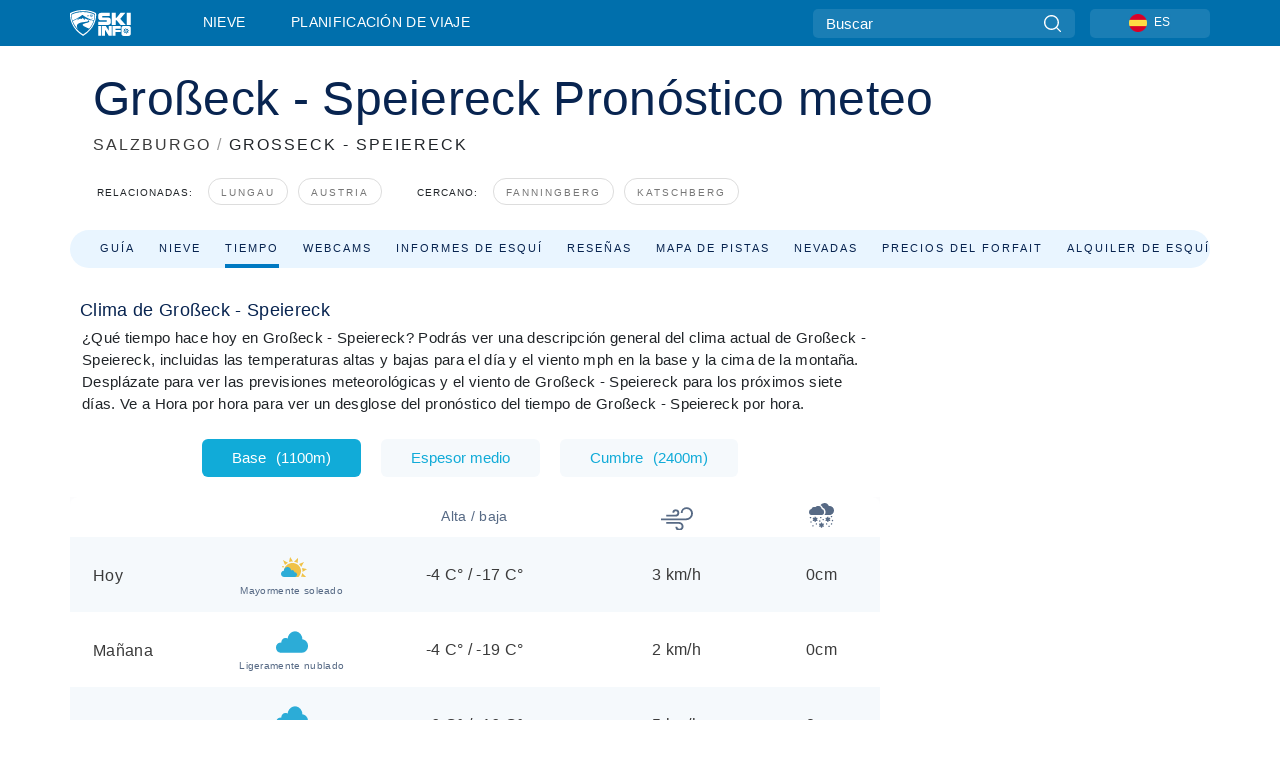

--- FILE ---
content_type: text/javascript
request_url: https://nextjs.onthesnow.com/_next/static/chunks/1983-2c8d9e2cc934eb61.js
body_size: 7686
content:
(self.webpackChunk_N_E=self.webpackChunk_N_E||[]).push([[1983],{71257:function(e,t,n){"use strict";n.d(t,{r:function(){return c}});var a,r,o=n(67294);function _extends(){return(_extends=Object.assign?Object.assign.bind():function(e){for(var t=1;t<arguments.length;t++){var n=arguments[t];for(var a in n)({}).hasOwnProperty.call(n,a)&&(e[a]=n[a])}return e}).apply(null,arguments)}var s=o.forwardRef(function(e,t){return o.createElement("svg",_extends({viewBox:"0 0 24 24",xmlns:"http://www.w3.org/2000/svg",ref:t},e),a||(a=o.createElement("path",{d:"M10.57 0C4.74 0 0 4.741 0 10.57c0 5.827 4.741 10.568 10.57 10.568 5.827 0 10.568-4.741 10.568-10.569C21.138 4.741 16.397 0 10.57 0zm0 19.187c-4.753 0-8.619-3.866-8.619-8.618 0-4.752 3.866-8.618 8.618-8.618 4.752 0 8.618 3.866 8.618 8.618 0 4.752-3.866 8.618-8.618 8.618z"})),r||(r=o.createElement("path",{d:"M23.714 22.334l-5.593-5.593a.975.975 0 10-1.38 1.38l5.593 5.593a.972.972 0 001.38 0 .975.975 0 000-1.38z"})))}),c=o.memo(s)},50445:function(e,t,n){"use strict";n.d(t,{P:function(){return o}});var a=n(58273);let r=a.T5,o={translations:()=>"".concat(r,"/api/v2/translations"),urlTranslations:()=>"".concat(r,"/api/v2/urls"),resortList:()=>"".concat(r,"/api/v2/resorts-all"),regionList:()=>"".concat(r,"/api/v2/regions"),newsCategoriesList:()=>"".concat(r,"/api/v2/news/categories"),resortLastFirstHandReport:e=>"".concat(r,"/api/v2/resort/").concat(e,"/last-report"),resortReports:(e,t,n)=>"".concat(r,"/api/v3/resort/").concat(e,"/reports?page=").concat(t,"&limit=").concat(n),resortReviewsPages:(e,t,n)=>"".concat(r,"/api/v2/resort/").concat(e,"/reviews/pages/").concat(t,"?orderBy=").concat(n),resortReviews:e=>"".concat(r,"/api/v2/resort/").concat(e,"/reviews"),resortDescriptionTabs:e=>"".concat(r,"/api/v2/resort/").concat(e,"/descriptions"),resortStrengths:e=>"".concat(r,"/api/v2/resort/").concat(e,"/strengths"),resortSnowReport:e=>"".concat(r,"/api/v3/resort/").concat(e,"/snowreport"),resortRelated:e=>"".concat(r,"/api/v3/resort/").concat(e,"/related"),resortSkiRentalsAlpin:e=>"".concat(r,"/api/v2/resort/").concat(e,"/skirentals/alpin"),resortShortInfo:e=>"".concat(r,"/api/v2/resort/").concat(e),resortShortWeatherInfo:e=>"".concat(r,"/api/v3/resort/").concat(e,"/shortreport"),resortFeaturedCam:e=>"".concat(r,"/api/v2/resort/").concat(e,"/featuredcam"),resortCameras:e=>"".concat(r,"/api/v2/resort/").concat(e,"/webcams"),resortWeatherItems:(e,t)=>"".concat(r,"/api/v3/resort/").concat(e,"/weather/").concat(t),resortSnowfallItems:(e,t)=>"".concat(r,"/api/v2/resort/").concat(e,"/snowfall/").concat(t),resortTrailMap:e=>"".concat(r,"/api/v2/resort/").concat(e,"/trailMap"),resortAccomodations:e=>"".concat(r,"/api/v2/resort/").concat(e,"/accomodations"),resortSubscribe:()=>"".concat(r,"/api/v2/subscribe"),resortRelatedNews:function(e){let t=arguments.length>1&&void 0!==arguments[1]&&arguments[1];return"".concat(r,"/api/v2/resort/").concat(e,"/articles").concat(t?"?summer=true":"")},resortDailyLiftTickets:e=>"".concat(r,"/api/v2/resort/").concat(e,"/lift-tickets"),resortSeasonLiftTickets:e=>"".concat(r,"/api/v2/resort/").concat(e,"/season-passes"),regionResortsByStatus:(e,t,n,a,o,s)=>{let c=o?"&orderBy=".concat(o):"",i=s?"&direction=".concat(s):"";return"projected-closing"===t?"".concat(r,"/api/v2/region/").concat(e,"/resorts/closing-dates/page/").concat(n,"?limit=").concat(a).concat(c).concat(i):"".concat(r,"/api/v2/region/").concat(e,"/resorts/").concat(t,"/page/").concat(n,"?limit=").concat(a).concat(c).concat(i)},regionRelated:e=>"".concat(r,"/api/v2/region/").concat(e,"/related"),regionAllResortsTopSnow:e=>{let t=(null==e?void 0:e.orderBy)?"?orderBy=".concat(e.orderBy):"",n=(null==e?void 0:e.direction)?"&direction=".concat(e.direction):"";return"".concat(r,"/api/v2/snow/resorts").concat(t).concat(n)},regionRelatedNews:e=>"".concat(r,"/api/v2/region/").concat(e,"/articles"),regionClosingOpenDates:e=>"".concat(r,"/api/v2/region/").concat(e,"/opening-closing-dates"),regionMeta:e=>"".concat(r,"/api/v2/region/").concat(e,"/meta"),resortMeta:e=>"".concat(r,"/api/v2/resort/").concat(e,"/meta"),regionFeaturedCam:e=>"".concat(r,"/api/v2/region/").concat(e,"/featuredcam"),regionCameras:e=>"".concat(r,"/api/v2/region/").concat(e,"/webcams"),regionCamerasByStatus:(e,t,n,a)=>"".concat(r,"/api/v2/region/").concat(e,"/webcams/").concat(t,"/page/").concat(n,"?limit=").concat(a),regionFeatured:e=>"".concat(r,"/api/v2/region/").concat(e,"/featured"),regionResortListGuide:e=>"".concat(r,"/api/v2/region/").concat(e,"/guide"),regionFAQ:e=>"".concat(r,"/api/v2/region/").concat(e,"/faq"),regionStats:e=>"".concat(r,"/api/v2/region/").concat(e,"/stats"),regionAccommodations:e=>"".concat(r,"/api/v2/region/").concat(e,"/accomodations"),regionLiftTicketsPricesByResort:function(e){let t=arguments.length>1&&void 0!==arguments[1]?arguments[1]:1,n=arguments.length>2&&void 0!==arguments[2]?arguments[2]:12,a=arguments.length>3?arguments[3]:void 0,o=arguments.length>4?arguments[4]:void 0,s=a?"&orderBy=".concat(a):"",c=o?"&direction=".concat(o):"";return"".concat(r,"/api/v2/region/").concat(e,"/lift-tickets/page/").concat(t,"?limit=").concat(n).concat(s).concat(c)},search:e=>"".concat(r,"/api/v2/search?q=").concat(e),searchPopular:()=>"".concat(r,"/api/v2/search/popular"),searchNews:e=>"".concat(a.T5,"/api/v2/search/news?q=").concat(e),backgroundImages:()=>"".concat(r,"/api/v2/backgroundImages"),snowWebcams:e=>"".concat(r,"/api/v2/snow/webcams?limit=").concat(e),resortTopRating:e=>"".concat(a.T5,"/api/v2/resort/topRated/").concat(e),regionResortTopRating:(e,t)=>"".concat(a.T5,"/api/v2/region/").concat(e,"/resort/topRated/").concat(t),mostReportedSnowfall:e=>"".concat(r,"/api/v2/region/").concat(e,"/resorts/1/page/0?limit=24&orderBy=last-snow&direction=DESC"),lastNews:()=>"".concat(r,"/api/v2/news/latestNews"),popularNews:()=>"".concat(r,"/api/v2/news/popularNews"),lastNewsWeather:()=>"".concat(r,"/api/v2/news/latestNews/weather"),newsFeatured:()=>"".concat(r,"/api/v2/news/featured"),newsFromCategory:(e,t)=>"".concat(r,"/api/v2/news/categories/").concat(e,"/").concat(t),resortFeatured:()=>"".concat(r,"/api/v2/resort/featured"),firstHandReports:e=>"".concat(r,"/api/v2/region/reports?page=").concat(e),resortTopRatingPages:(e,t,n)=>"".concat(r,"/api/v2/region/resort/topRated/").concat(e,"?page=").concat(t).concat(n?"&limit=".concat(n):""),regionsListGuide:()=>"".concat(r,"/api/v2/guide/regions"),nearbyResorts:(e,t,n,a)=>{let o=n?"&orderBy=".concat(n):"",s=a?"&direction=".concat(a):"";return"".concat(r,"/api/v2/resort/nearby/coords?lat=").concat(e,"&lon=").concat(t).concat(o).concat(s)},getMultipleResorts:e=>"".concat(r,"/api/v3/resort/snowreports?resortIds=").concat(e.join(",")),guideHomeFeatured:()=>"".concat(r,"/api/v2/featured/guideHome"),snowWeatherHomeFeatured:()=>"".concat(r,"/api/v2/featured/snowWeatherHome"),contactInformation:e=>"".concat(r,"/api/v2/resort/").concat(e,"/contactInformation"),pricing:()=>"".concat(r,"/api/v2/tripadvisor/pricing"),unsubscribe:()=>"".concat(r,"/api/v2/unsubscribe"),sendWidgetAgreement:()=>"".concat(r,"/api/v2/widget/terms-agreement"),getWidgetResorts:e=>"".concat(r,"/api/v2/widget/resorts?ids=").concat(e),getWidgetRegion:(e,t)=>"".concat(r,"/api/v2/widget/").concat(e,"/resorts?status=").concat(t||"all"),getResortPhotos:function(e){let t=arguments.length>1&&void 0!==arguments[1]&&arguments[1];return"".concat(r,"/api/v2/resort/").concat(e,"/photos").concat(t?"?summer=true":"")}}},29093:function(e,t,n){"use strict";let a;n.d(t,{be:function(){return axiosInstance}});var r=n(28662),o=n(9669),s=n.n(o),c=n(58273),i=n(21153);let l="application/json";if(c.DM&&!c.yL){let e=n(78428);s().defaults.httpsAgent=new e.Agent({keepAlive:!0})}let axiosInstance=e=>{if(a)return a;let t={"Content-Type":l,Accept:l,locale:c.R2};return(a=s().create({headers:t})).interceptors.response.use(e=>e,e=>{let t=e.config;if(t){if(e.response)return c.DM&&i.gd.debug("[network] ".concat(new Date().toISOString())),i.gd.error({tag:"network",message:"Request [".concat(t.url,"] failed"),data:e.response.data}),Promise.reject(e);"Network Error"===e.message&&"undefined"!=typeof navigator&&(void 0===navigator.onLine||navigator.onLine?e.response={statusText:"Please check your network connection",config:t,headers:{},status:800,data:{status:800,message:"Please check your network connection"}}:e.response={statusText:"Device seems to be offline, check your network connection",config:t,headers:{},status:800,data:{status:800,message:"Device seems to be offline, check your network connection"}}),c.DM&&i.gd.debug("[network] ".concat(new Date().toISOString())),i.gd.error({tag:"network",message:"Request [".concat(t.url,"] aborted"),data:t})}else c.DM&&i.gd.debug("[network] ".concat(new Date().toISOString())),i.gd.error({tag:"network",message:"Unclear network error",data:e});return Promise.reject(e)}),c.DM?(0,r.ZP)(s(),{retries:2,retryDelay:r.ZP.exponentialDelay,retryCondition:e=>(c.DM&&(i.gd.debug("[network] Retry Request ".concat(new Date().toISOString()),!e.response),i.gd.debug(e)),!e.response)}):(0,r.ZP)(s(),{retries:1}),a}},1295:function(e,t,n){"use strict";n.d(t,{$G:function(){return fetchMostReportedSnowfall},AZ:function(){return fetchNearbyResorts},FB:function(){return fetchResortTopRating},Gv:function(){return fetchGuideHomeFeatured},N:function(){return fetchLastNews},R6:function(){return fetchBackgroundImages},SH:function(){return fetchNewsSearch},Z0:function(){return fetchGuideHomeTopRatedResorts},ZB:function(){return fetchSnowWeatherHomeFeatured},aC:function(){return fetchSnowWebcams},dR:function(){return fetchPopularSearch},nK:function(){return fetchLastNewsWeather},pB:function(){return fetchRegionsListGuide},q9:function(){return fetchFeaturedResort},rj:function(){return fetchFirstHandReports}});var a=n(29093),r=n(50445);let fetchPopularSearch=async()=>(await (0,a.be)().get(r.P.searchPopular())).data,fetchBackgroundImages=async()=>{let e=Math.floor(Date.now()/864e5),t=e%10;return{image:t<9?"/home/landing-0".concat(t+1,".jpg"):"/home/landing-10.jpg"}},fetchSnowWebcams=async e=>(await (0,a.be)(String(e)).get(r.P.snowWebcams(e))).data.data,fetchResortTopRating=async e=>(await (0,a.be)(e).get(r.P.resortTopRating(e))).data.data,fetchLastNews=async()=>(await (0,a.be)().get(r.P.lastNews())).data,fetchFeaturedResort=async()=>(await (0,a.be)().get(r.P.resortFeatured())).data,fetchFirstHandReports=async function(){let e=arguments.length>0&&void 0!==arguments[0]?arguments[0]:1;return(await (0,a.be)().get(r.P.firstHandReports(e))).data},fetchMostReportedSnowfall=async e=>(await (0,a.be)(String(e)).get(r.P.mostReportedSnowfall(e))).data,fetchLastNewsWeather=async()=>(await (0,a.be)().get(r.P.lastNewsWeather())).data,fetchGuideHomeTopRatedResorts=async(e,t,n)=>(await (0,a.be)("".concat(e,":").concat(t)).get(r.P.resortTopRatingPages(e,t,n))).data,fetchRegionsListGuide=async()=>(await (0,a.be)().get(r.P.regionsListGuide())).data,fetchNearbyResorts=async(e,t,n,o)=>{if(void 0===e||void 0===t)return[];let s=(await (0,a.be)().get(r.P.nearbyResorts(e,t,n,o))).data,c=s.filter(e=>!!e.id).map(e=>e.id.toString());if(!c||0===c.length)return[];let i=(await (0,a.be)().get(r.P.getMultipleResorts(c))).data;return i.sort((e,t)=>c.indexOf(e.uuid)-c.indexOf(t.uuid))},fetchGuideHomeFeatured=async()=>(await (0,a.be)().get(r.P.guideHomeFeatured())).data,fetchSnowWeatherHomeFeatured=async()=>(await (0,a.be)().get(r.P.snowWeatherHomeFeatured())).data,fetchNewsSearch=async e=>(await (0,a.be)().get(r.P.searchNews(e))).data},35257:function(e,t,n){"use strict";var a,r,o,s;n.d(t,{B:function(){return r},p:function(){return a}}),(o=a||(a={})).overall="overall",o.allMtnTerrain="allMtnTerrain",o.familyFriendly="familyFriendly",o.terrainPark="terrainPark",o.beginner="beginner",o.apresSki="apresSki",o.smallSkiArea="smallSkiArea",o.intermediate="intermediate",o.expert="expert",(s=r||(r={})).resorts="resorts",s.regions="regions",s.other="other",s.news="news"},68213:function(e,t,n){"use strict";let a,r,o;n.d(t,{k:function(){return fuseSearch}});var s=n(35257),c=n(9669),i=n.n(c),l=n(74221),u=n(20473),d=n(58273),p=n(21153),h=n(64263);let g=!d.DM&&window.location.search&&window.location.search.startsWith("?t=")?+window.location.search.substr(3):void 0;p.gd.debug("[search] using threshold override: ".concat(null!=g?g:"NO. Using default 0.2"));let m={threshold:null!=g?g:.2,keys:["title","title_short","title_original","slug","alt"]},f={threshold:null!=g?g:.2,keys:["title","country","state","slug","alt"]},w={threshold:null!=g?g:.2,keys:["title"]},loadFile=async e=>(await i().get(e)).data,loadResorts=()=>loadFile("/index/resorts-".concat((0,u.Kd)(),".json")),loadResortAlts=()=>loadFile("/index/resorts-alt-".concat((0,u.Kd)(),".json")),loadResortMisses=()=>loadFile("/index/resorts-misspellings-".concat((0,u.Kd)(),".json")),loadRegions=()=>loadFile("/index/regions-".concat((0,u.Kd)(),".json")),loadOtherSearches=async e=>[{uuid:"homepage.nearbyResorts",title:e("homePage.nearbyResorts"),href:h.Z5.nearbyResorts()}],fuseSearch=async function(e){let t=arguments.length>1&&void 0!==arguments[1]?arguments[1]:10,n=arguments.length>2?arguments[2]:void 0;if(!a){let e=await loadResorts(),t=await loadResortAlts(),n=await loadResortMisses();[...t,...n].forEach(t=>{let n=e.find(e=>e.uuid==t.uuid);n&&Array.isArray(t.data)&&(n.alt=[...n.alt||[],...t.data])}),a=new l.Z(e,m)}if(!r){let{regions:e}=await loadRegions();r=new l.Z(e,f)}if(!o){let e=await loadOtherSearches(n);o=new l.Z(e,w)}let c=a.search(e).map(e=>({uuid:e.item.uuid,title:e.item.title,categoryUuid:s.B.resorts,resort:e.item})),i=r.search(e).map(e=>({uuid:e.item.uuid,title:e.item.title,categoryUuid:s.B.regions,region:e.item})),u=o.search(e).map(e=>({uuid:e.item.uuid,title:e.item.title,href:e.item.href,categoryUuid:s.B.other})),d={categories:[{title:"",uuid:s.B.other},{title:"",uuid:s.B.regions},{title:"",uuid:s.B.resorts}],results:{other:u.slice(0,t),resorts:c.slice(0,t),regions:i.slice(0,t)},pagination:{count:c.length+i.length,limit:c.length+i.length,page:0}};return d}},33758:function(e,t,n){"use strict";n.d(t,{$:function(){return Spinner}});var a=n(85893);n(67294);var r=n(56604),o=n(51194),s=n.n(o);let Spinner=e=>{let{color:t}=e;return(0,a.jsx)(s(),{color:t||r.ZP.primary,size:100})}},18e3:function(e,t,n){"use strict";n.d(t,{p:function(){return NextLink},x:function(){return NextLinkTr}});var a=n(85893),r=n(93967),o=n.n(r),s=n(5681),c=n(41664),i=n.n(c),l=n(972),u=n(35848),d=n.n(u);let NextLink=e=>{let{scroll:t,href:n,children:r,...o}=e,c=(0,l.m5)();return n.startsWith("/".concat((0,s.ou)()))?(0,a.jsx)("a",{href:n,...o,children:r}):(0,a.jsx)(i(),{scroll:!!t,href:n,passHref:!0,prefetch:c,...o,children:r})},NextLinkTr=e=>{let{scroll:t,className:n,children:r,...s}=e;return(0,a.jsxs)(NextLink,{...s,className:o()(d().link,n),scroll:!!t,children:[r," ","\xbb"]})}},61992:function(e,t,n){"use strict";n.d(t,{N:function(){return HeadMeta}});var a=n(85893),r=n(20473),o=n(93885),s=n(9008),c=n.n(s),i=n(11163),l=n(58273);n(67294);let HeadMeta=e=>{let{title:t,description:n,image:s,keywords:u,imageAlt:d,ogType:p="website",redirectTo:h,keepQuery:g}=e,{t:m}=(0,o.ZF)("common"),f=(0,i.useRouter)(),w=h?"https://".concat(h).concat(f.asPath):"https://es.skiinfo.com"+f.asPath,v=w.includes("?")&&!g?w.split("?")[0]:w,y=h?"https://".concat(h).concat(f.asPath):void 0;y&&y.endsWith("/trailmap")?y=y.split("/trailmap").join("/pistemap"):y&&y.endsWith("/pistemap")&&(y=y.split("/pistemap").join("/trailmap"));let _=s?s.startsWith("https://")?s:"https://es.skiinfo.com"+s:void 0;return(0,a.jsxs)(c(),{children:[(0,a.jsx)("title",{children:t}),y&&(0,a.jsx)("meta",{httpEquiv:"refresh",content:"0; URL=".concat(y)}),(0,a.jsx)("meta",{name:"viewport",content:"initial-scale=1.0, width=device-width"}),n&&(0,a.jsx)("meta",{name:"description",content:n}),u&&(0,a.jsx)("meta",{name:"keywords",content:u}),l.jR&&v&&(0,a.jsx)("link",{rel:"canonical",href:v}),(0,a.jsx)("meta",{name:"smartbanner:title",content:"OnTheSnow Ski & Snow Report"}),(0,a.jsx)("meta",{name:"smartbanner:author",content:"Ski & Snow Conditions"}),(0,a.jsx)("meta",{name:"smartbanner:hide-path",content:"/"}),(0,a.jsx)("meta",{name:"smartbanner:icon-apple",content:"https://images.onthesnow.com/images/apple-touch-icon.png"}),(0,a.jsx)("meta",{name:"smartbanner:icon-google",content:"https://images.onthesnow.com/images/apple-touch-icon.png"}),(0,a.jsx)("meta",{name:"smartbanner:button",content:m("smartBanner.ctaOpen")}),(0,a.jsx)("meta",{name:"smartbanner:button-url-apple",content:"https://apps.apple.com/us/app/onthesnow-ski-snow-report/id300412347"}),(0,a.jsx)("meta",{name:"smartbanner:button-url-google",content:"https://play.google.com/store/apps/details?id=com.skireport"}),(0,a.jsx)("meta",{name:"smartbanner:enabled-platforms",content:"android,ios"}),(0,a.jsx)("meta",{name:"smartbanner:close-label",content:"Close"}),v&&(0,a.jsx)("meta",{property:"og:url",content:v}),(0,a.jsx)("meta",{property:"og:type",content:p}),(0,a.jsx)("meta",{property:"og:title",content:t}),(0,a.jsx)("meta",{property:"og:locale",content:(0,r.Kd)()}),n&&(0,a.jsx)("meta",{property:"og:description",content:n}),_&&(0,a.jsx)("meta",{property:"og:image",content:_}),_&&(0,a.jsx)("meta",{name:"twitter:card",content:"summary_large_image"}),!_&&(0,a.jsx)("meta",{name:"twitter:card",content:"summary"}),v&&(0,a.jsx)("meta",{property:"twitter:url",content:v}),(0,a.jsx)("meta",{name:"twitter:site",content:"@onthesnow"}),(0,a.jsx)("meta",{name:"twitter:title",content:t}),n&&(0,a.jsx)("meta",{name:"twitter:description",content:n}),_&&(0,a.jsx)("meta",{name:"twitter:image",content:_}),d&&(0,a.jsx)("meta",{name:"twitter:image:alt",content:d}),(0,a.jsx)("link",{rel:"manifest",href:"/manifest.json"})]})}},53630:function(e,t,n){"use strict";n.d(t,{W:function(){return SearchPopup},C:function(){return k}});var a=n(85893),r=n(67294),o=n(54483),s=n.n(o),c=n(50779),i=n(93967),l=n.n(i),u=n(11163),d=n(68213),p=n(93885),h=n(33758),g=n(35257),m=n(58451),f=n.n(m),NoResults=()=>{let{t:e}=(0,p.ZF)("common");return(0,a.jsx)("div",{className:l()(f().item,f().noResult),children:e("searchResults.noResultsFound")})},w=n(64263),v=n(18e3),y=n(25499),SearchPopup_SearchLink=e=>{let{query:t,href:n,shouldFollowFocusedLink:o,children:s,...c}=e,i=(0,y.z$)(),l=(0,u.useRouter)(),d=(0,r.useCallback)(()=>{i.searchClick({url:n,query:t})},[i,n,t]);return(0,r.useEffect)(()=>{o&&(d(),l.push(n))},[o]),(0,a.jsx)(v.p,{onClick:d,href:n,...c,children:s})},_=n(57466),SearchPopup_SearchResultsColumn=e=>{let{list:t,query:n,focusedIndex:r,shouldFollowFocusedLink:o}=e,{t:s}=(0,p.ZF)("common"),c=(0,_.I)();return(0,a.jsx)("div",{className:l()(f().category,{[f().categoryEmpty]:!t.length}),children:(0,a.jsxs)("div",{className:f().list,children:[!t.length&&(0,a.jsx)(NoResults,{}),t.map((e,t)=>{let i=e.categoryUuid===g.B.resorts,u=e.categoryUuid===g.B.regions,d=e.categoryUuid===g.B.other,p=e.categoryUuid!==g.B.other,h=e.categoryUuid.slice(0,-1),m="";i&&(m=c?w.Z5.resortTripPlanningOverview(e.resort):w.Z5.resortSnowReport(e.resort)),u&&(m=w.Z5.regionSnowReport(e.region)),d&&(m=e.href);let v=t===r;return(0,a.jsxs)(SearchPopup_SearchLink,{query:n,className:l()(f().item,v&&f().focused),href:m,shouldFollowFocusedLink:v&&o,children:[(0,a.jsx)("span",{children:e.title}),p&&(0,a.jsx)("span",{className:f().tag,children:s("searchResults.".concat(h))})]},e.uuid)})]})})};let htmlDecode=e=>{let t=new DOMParser().parseFromString(e,"text/html");return t.documentElement.textContent};var x=r.memo(e=>{let{categories:t,searchResultFor:n}=e;if(!t)return null;let r=Array.isArray(t)?t:[t];return(0,a.jsx)(a.Fragment,{children:r.map(e=>{var t;return(0,a.jsx)(SearchPopup_SearchLink,{className:f().tag,query:n,href:null!==(t=e.link)&&void 0!==t?t:"",children:(0,a.jsx)("span",{children:e.title})},e.uuid)})})}),SearchPopup_SearchNewsColumn=e=>{let{label:t,list:n,loading:r,query:o}=e;return(0,a.jsxs)("div",{className:l()(f().category,{[f().loading]:r}),children:[(0,a.jsx)("h2",{children:t}),r&&(0,a.jsx)(h.$,{}),(0,a.jsxs)("div",{className:f().list,children:[!r&&!(null==n?void 0:n.length)&&(0,a.jsx)(NoResults,{}),!r&&(null==n?void 0:n.map(e=>{var t;return(0,a.jsxs)("div",{className:f().item,children:[(0,a.jsx)(SearchPopup_SearchLink,{href:null!==(t=e.news.link)&&void 0!==t?t:"",query:o,children:htmlDecode(e.news.title)}),(0,a.jsx)(x,{categories:e.news.categories,searchResultFor:o})]},e.uuid)}))]})]})},b=n(71257),SearchPopup_SearchBar=e=>{let{onSubmit:t,value:n,onChange:r,onClose:o}=e,{t:s}=(0,p.ZF)("common");return(0,a.jsxs)(a.Fragment,{children:[(0,a.jsx)("header",{children:(0,a.jsxs)("div",{className:l()(f().inner,"container"),children:[(0,a.jsx)(b.r,{}),(0,a.jsx)("form",{className:f().search,onSubmit:t,children:(0,a.jsx)("input",{type:"text",placeholder:s("searchResults.helptext"),value:n,onChange:r})})]})}),(0,a.jsx)("button",{type:"button","aria-label":"close search",className:f().btn,onClick:o,children:(0,a.jsx)("div",{className:f().close})})]})},S=n(1295),R=n(35639),j=n.n(R);let sortByKeyExisting=(e,t)=>{let n=j()(t);return e.reduce((e,t)=>{let a=n(t);return a?e[1].push(t):e[0].push(t),e},[[],[]])},k={[g.B.resorts]:"searchResults.resorts",[g.B.regions]:"searchResults.regions",[g.B.news]:"searchResults.news",[g.B.other]:"common.dash"},SearchPopup=e=>{let{closePopup:t,query:n}=e,{t:o}=(0,p.ZF)("common"),i=(0,u.useRouter)(),[g,m]=(0,r.useState)(!1),[w,v]=(0,r.useState)(!1),[y,_]=(0,r.useState)(),[x,b]=(0,r.useState)(),[R,j]=(0,r.useState)(""),[N,P]=(0,r.useState)(""),F=(0,r.useRef)(null),[B,L]=(0,r.useState)(0),[C,I]=(0,r.useState)(!1),T=(0,r.useCallback)(async(e,t)=>{e&&e.preventDefault(),m(!0),t&&P(t);let n=await (0,d.k)(t||N,void 0,o);_(n),j(t||N),m(!1)},[y,N]),A=(0,r.useCallback)(async e=>{v(!0);let t=await (0,S.SH)(e||N);b(t),v(!1)},[x,N]),D=(0,r.useCallback)(e=>{F.current&&clearInterval(F.current);let t=e.target,n=t.value;P(n),F.current=setTimeout(()=>{T(void 0,n),A(n)},200)},[N,T]);(0,r.useEffect)(()=>{if(n){let e=Array.isArray(n)?n[0]:n;P(e),T(void 0,e),A(e)}},[n]),(0,r.useEffect)(()=>(document.body.classList.add("search-overlay"),()=>{document.body.classList.remove("search-overlay")}),[]),(0,r.useEffect)(()=>(i.events.on("routeChangeComplete",t),()=>{i.events.off("routeChangeComplete",t)}),[i.events,t]);let E=(0,r.useMemo)(()=>{let e=(null==y?void 0:y.results.other)||[],t=(null==y?void 0:y.results.resorts)||[],n=(null==y?void 0:y.results.regions)||[],[a,r]=sortByKeyExisting(t,"resort.domain"),[o,s]=sortByKeyExisting(n,"region.domain");return o.concat(e,a,s,r)},[y,R]),M=(0,r.useCallback)(e=>{if(e){if("Escape"===e.code){t();return}if("Enter"===e.code){I(!0);return}let n=B;"ArrowUp"===e.code&&(n-=1),"ArrowDown"===e.code&&(n+=1);let a=n>=0&&n<E.length;if(!a){let e=B>=0&&B<E.length;n=e?B:0}L(n)}},[B,E.length,L]);return(0,a.jsx)(c.Z,{children:(0,a.jsx)(s(),{children:(0,a.jsxs)("div",{role:"dialog","aria-hidden":"true",tabIndex:-1,className:f().searchPopup,onKeyDown:M,children:[(0,a.jsx)("div",{className:f().bg}),(0,a.jsx)(SearchPopup_SearchBar,{onSubmit:T,value:N,onChange:D,onClose:t}),(0,a.jsx)("section",{className:l()(f().resultSearch),children:(0,a.jsxs)("div",{className:"container",children:[!y&&!g&&!x&&(0,a.jsx)("h2",{className:f().helpText,children:o("searchResults.helptext")}),(0,a.jsxs)("div",{className:l()(f().columns,g&&f().isLoading),children:[g&&(0,a.jsx)(h.$,{}),!g&&0!==E.length&&(0,a.jsx)(SearchPopup_SearchResultsColumn,{label:"".concat(o(k.regions)," & ").concat(o(k.resorts)),list:E,query:R,focusedIndex:B,shouldFollowFocusedLink:C}),!g&&y&&(0,a.jsx)(SearchPopup_SearchNewsColumn,{label:o("searchResults.news"),loading:w,list:null==x?void 0:x.results,query:R})]})]})})]})})})}},29102:function(e,t,n){"use strict";n.d(t,{F:function(){return a},R:function(){return r}});let a="/resort_header.jpg",r="write_review"},56604:function(e,t,n){"use strict";n.d(t,{mt:function(){return a},sD:function(){return r}}),t.ZP={white:"#FFFFFF",black:"#232323",green:"#29903A",red:"#FF0000",primary:"#006FAC",primaryAlt:"#11ABD8",secondary:"#304769",secondaryAlt:"#005889",statusPartOpen:"#FF9E22",statusOpen:"#3BA82D",statusClosed:"#F17850"};let a="blur-content",r="animated-blur"},87815:function(e,t,n){"use strict";n.d(t,{N:function(){return isMainLocale},f:function(){return isSkiRentalsLocale}});var a=n(20473),r=n(42664);let isMainLocale=()=>![r.I.NL_NL,r.I.DA_DK,r.I.NN_NO,r.I.ES_ES,r.I.SV_SE].includes((0,a.Kd)()),isSkiRentalsLocale=()=>![r.I.EN_US].includes((0,a.Kd)())},57466:function(e,t,n){"use strict";n.d(t,{I:function(){return useShouldAdjustForSummer}});var a=n(38625),r=n(42664),o=n(58273);let s=[r.I.EN_US,r.I.EN_GB,r.I.FR_FR,r.I.DE_DE,r.I.IT_IT,r.I.PL_PL],c=(null===o.kc||void 0===o.kc?void 0:o.kc.toLowerCase())==="true",useShouldAdjustForSummer=()=>{try{if(!c)return!1;return s.includes(a.SP)}catch(e){return console.error("useShouldAdjustForSummer error! Probably unspecified locale!"),!1}}},35848:function(e){e.exports={link:"styles_link__PDJg9"}},62082:function(e){e.exports={rateResortSearchContainer:"styles_rateResortSearchContainer__fYNi_",titleBlock:"styles_titleBlock__2Vw07",searchBlock:"styles_searchBlock__jNcJa",badgeBlock:"styles_badgeBlock__xuuhb",title:"styles_title__L8McI",helpText:"styles_helpText__l_tyJ",popUp:"styles_popUp__pqJ_i",container:"styles_container__NYGQO",resultsList:"styles_resultsList__TlyXx"}},58451:function(e){e.exports={searchPopup:"styles_searchPopup__nCUmi",list:"styles_list__NGQQo",bg:"styles_bg__fm9f2",inner:"styles_inner__LlHnf",search:"styles_search__IbamP",btn:"styles_btn__hbOJP",close:"styles_close__IewUu",resultSearch:"styles_resultSearch__zu1m6",helpText:"styles_helpText__cxHwS",columns:"styles_columns__VMgBx",isLoading:"styles_isLoading__OjCi6",category:"styles_category__AJbUm",categoryEmpty:"styles_categoryEmpty__AMzQE",loading:"styles_loading__j99oN",item:"styles_item__8XUwr",tag:"styles_tag__Xjuuv",link:"styles_link__kV1im",linkBlock:"styles_linkBlock__uGi1y",noResult:"styles_noResult__efomp",focused:"styles_focused__m4xUo"}}}]);
//# sourceMappingURL=1983-2c8d9e2cc934eb61.js.map

--- FILE ---
content_type: text/javascript
request_url: https://nextjs.onthesnow.com/_next/static/chunks/7563-72c143de7451e634.js
body_size: 3515
content:
(self.webpackChunk_N_E=self.webpackChunk_N_E||[]).push([[7563],{1342:function(e,t,n){"use strict";Object.defineProperty(t,"__esModule",{value:!0}),function(e,t){for(var n in t)Object.defineProperty(e,n,{enumerable:!0,get:t[n]})}(t,{noSSR:function(){return noSSR},default:function(){return dynamic}});let r=n(38754),l=(n(67294),r._(n(24304)));function convertModule(e){return{default:(null==e?void 0:e.default)||e}}function noSSR(e,t){return delete t.webpack,delete t.modules,e(t)}function dynamic(e,t){let n=l.default,r={loading:e=>{let{error:t,isLoading:n,pastDelay:r}=e;return null}};e instanceof Promise?r.loader=()=>e:"function"==typeof e?r.loader=e:"object"==typeof e&&(r={...r,...e}),r={...r,...t};let o=r.loader;return(r.loadableGenerated&&(r={...r,...r.loadableGenerated},delete r.loadableGenerated),"boolean"!=typeof r.ssr||r.ssr)?n({...r,loader:()=>null!=o?o().then(convertModule):Promise.resolve(convertModule(()=>null))}):(delete r.webpack,delete r.modules,noSSR(n,r))}("function"==typeof t.default||"object"==typeof t.default&&null!==t.default)&&void 0===t.default.__esModule&&(Object.defineProperty(t.default,"__esModule",{value:!0}),Object.assign(t.default,t),e.exports=t.default)},30043:function(e,t,n){"use strict";Object.defineProperty(t,"__esModule",{value:!0}),Object.defineProperty(t,"LoadableContext",{enumerable:!0,get:function(){return o}});let r=n(38754),l=r._(n(67294)),o=l.default.createContext(null)},24304:function(e,t,n){"use strict";/**
@copyright (c) 2017-present James Kyle <me@thejameskyle.com>
 MIT License
 Permission is hereby granted, free of charge, to any person obtaining
a copy of this software and associated documentation files (the
"Software"), to deal in the Software without restriction, including
without limitation the rights to use, copy, modify, merge, publish,
distribute, sublicense, and/or sell copies of the Software, and to
permit persons to whom the Software is furnished to do so, subject to
the following conditions:
 The above copyright notice and this permission notice shall be
included in all copies or substantial portions of the Software.
 THE SOFTWARE IS PROVIDED "AS IS", WITHOUT WARRANTY OF ANY KIND,
EXPRESS OR IMPLIED, INCLUDING BUT NOT LIMITED TO THE WARRANTIES OF
MERCHANTABILITY, FITNESS FOR A PARTICULAR PURPOSE AND
NONINFRINGEMENT. IN NO EVENT SHALL THE AUTHORS OR COPYRIGHT HOLDERS BE
LIABLE FOR ANY CLAIM, DAMAGES OR OTHER LIABILITY, WHETHER IN AN ACTION
OF CONTRACT, TORT OR OTHERWISE, ARISING FROM, OUT OF OR IN CONNECTION
WITH THE SOFTWARE OR THE USE OR OTHER DEALINGS IN THE SOFTWARE
*/Object.defineProperty(t,"__esModule",{value:!0}),Object.defineProperty(t,"default",{enumerable:!0,get:function(){return u}});let r=n(38754),l=r._(n(67294)),o=n(30043),a=[],i=[],s=!1;function load(e){let t=e(),n={loading:!0,loaded:null,error:null};return n.promise=t.then(e=>(n.loading=!1,n.loaded=e,e)).catch(e=>{throw n.loading=!1,n.error=e,e}),n}let LoadableSubscription=class LoadableSubscription{promise(){return this._res.promise}retry(){this._clearTimeouts(),this._res=this._loadFn(this._opts.loader),this._state={pastDelay:!1,timedOut:!1};let{_res:e,_opts:t}=this;e.loading&&("number"==typeof t.delay&&(0===t.delay?this._state.pastDelay=!0:this._delay=setTimeout(()=>{this._update({pastDelay:!0})},t.delay)),"number"==typeof t.timeout&&(this._timeout=setTimeout(()=>{this._update({timedOut:!0})},t.timeout))),this._res.promise.then(()=>{this._update({}),this._clearTimeouts()}).catch(e=>{this._update({}),this._clearTimeouts()}),this._update({})}_update(e){this._state={...this._state,error:this._res.error,loaded:this._res.loaded,loading:this._res.loading,...e},this._callbacks.forEach(e=>e())}_clearTimeouts(){clearTimeout(this._delay),clearTimeout(this._timeout)}getCurrentValue(){return this._state}subscribe(e){return this._callbacks.add(e),()=>{this._callbacks.delete(e)}}constructor(e,t){this._loadFn=e,this._opts=t,this._callbacks=new Set,this._delay=null,this._timeout=null,this.retry()}};function Loadable(e){return function(e,t){let n=Object.assign({loader:null,loading:null,delay:200,timeout:null,webpack:null,modules:null},t),r=null;function init(){if(!r){let t=new LoadableSubscription(e,n);r={getCurrentValue:t.getCurrentValue.bind(t),subscribe:t.subscribe.bind(t),retry:t.retry.bind(t),promise:t.promise.bind(t)}}return r.promise()}if(!s){let e=n.webpack?n.webpack():n.modules;e&&i.push(t=>{for(let n of e)if(t.includes(n))return init()})}function LoadableComponent(e,t){!function(){init();let e=l.default.useContext(o.LoadableContext);e&&Array.isArray(n.modules)&&n.modules.forEach(t=>{e(t)})}();let a=l.default.useSyncExternalStore(r.subscribe,r.getCurrentValue,r.getCurrentValue);return l.default.useImperativeHandle(t,()=>({retry:r.retry}),[]),l.default.useMemo(()=>{var t;return a.loading||a.error?l.default.createElement(n.loading,{isLoading:a.loading,pastDelay:a.pastDelay,timedOut:a.timedOut,error:a.error,retry:r.retry}):a.loaded?l.default.createElement((t=a.loaded)&&t.default?t.default:t,e):null},[e,a])}return LoadableComponent.preload=()=>init(),LoadableComponent.displayName="LoadableComponent",l.default.forwardRef(LoadableComponent)}(load,e)}function flushInitializers(e,t){let n=[];for(;e.length;){let r=e.pop();n.push(r(t))}return Promise.all(n).then(()=>{if(e.length)return flushInitializers(e,t)})}Loadable.preloadAll=()=>new Promise((e,t)=>{flushInitializers(a).then(e,t)}),Loadable.preloadReady=e=>(void 0===e&&(e=[]),new Promise(t=>{let res=()=>(s=!0,t());flushInitializers(i,e).then(res,res)})),window.__NEXT_PRELOADREADY=Loadable.preloadReady;let u=Loadable},75727:function(e,t,n){"use strict";n.d(t,{Z:function(){return resort_SurfaceRelatedArticles}});var r=n(85893),l=n(67294),o=n(93967),a=n.n(o),i=n(15875),s=n(86029),u=n(24857),d=n(93885),c=n(40818),f=n.n(c),_=n(25499),p=n(47032),m=n(57922),h=n.n(m),components_NewsItem=e=>{let{topic:t,href:n,description:o,imgSrc:a="/assets/resort/base-related-news.jpg"}=e,i=(0,_.z$)(),s=(0,l.useCallback)(()=>{i.viewContent({content:"Related News","Landing Page":n})},[o,t]),{dangerouslySetInnerHTML:{__html:u}}=(0,p.nK)(o||t||"",p.xE.TextOnly);return(0,r.jsxs)("div",{className:h().container,children:[(0,r.jsx)("img",{className:h().img,alt:u,src:a}),(0,r.jsx)("a",{href:n,className:h().link,onClick:s,"aria-label":u,children:(0,r.jsx)("span",{dangerouslySetInnerHTML:{__html:t}})})]})},b=n(87974),y=n(51522),g=n.n(y),resort_SurfaceRelatedArticles=e=>{let{relatedNewsList:t,isFresh:n}=e,{t:l}=(0,d.ZF)("common"),{hasNews:o}=(0,b.EJ)();return o&&t&&t.length?(0,r.jsxs)(u.f,{className:a()(g().wrapper),children:[(0,r.jsx)(i.t,{title:l("common.relatedNews")}),(0,r.jsx)(s.s,{blur:!n,className:f().seoText,children:t.map(e=>(0,r.jsx)(components_NewsItem,{topic:e.title,href:e.link,imgSrc:e.thumbnail||e.image,description:e.description},e.uuid))})]}):null}},53309:function(e,t,n){"use strict";n.d(t,{q:function(){return SidebarAd}});var r=n(85893),l=n(93967),o=n.n(l),a=n(98440),i=n(81504),s=n(2804);n(67294);var u=n(15915),d=n(58273),c=n(20473),f=n(42664),_=n(94445),p=n(79182),m=n(5465),h=n.n(m),b=n(25376);let getWeSkiDestinationId=(e,t)=>{var n;let r=null!==(n=t?(0,u.E)({regionId:e}):(0,u.E)({resortId:e}))&&void 0!==n?n:d.Es;return r},SidebarAd=e=>{let{id:t="",isRegion:n=!1,showWeSki:l=!0,showWeSkiOnMobileOnly:u=!1,hideWeSkiOnMobile:d=!1,isSummerMode:m=!1}=e,y=(0,c.Kd)(),g=getWeSkiDestinationId(t,n),k=(0,_.w)(y,t)||(0,p.E)(y,t),v=l&&y!==f.I.IT_IT&&!k;return(0,r.jsxs)(r.Fragment,{children:[(0,r.jsx)("div",{className:h().nonSticky,children:(0,r.jsx)(a.lT,{generator:i.l4[s.S.Skyscraper],className:a.DQ.sky,desktop:!0,mobile:!0,recreateOnTablet:!0})}),v&&!m&&(0,r.jsx)("div",{className:o()(h().sticky,u&&h().mobileOnly,d&&h().desktopOnly),children:(0,r.jsx)(b.Z,{destinationId:g})})]})}},2315:function(e,t,n){"use strict";n.d(t,{IO:function(){return formatPercentVal},T3:function(){return formatPercent},gm:function(){return formatTerrainPercent}});let formatPercentVal=function(e){let t=arguments.length>1&&void 0!==arguments[1]?arguments[1]:"-";return null==e?t:"".concat(e.toFixed(0),"%")},formatPercent=function(e){let t=arguments.length>1&&void 0!==arguments[1]?arguments[1]:"-";return void 0===e||void 0===e.open||void 0===e.total||0===e.total?t:formatPercentVal(100*e.open/e.total)},formatTerrainPercent=function(e){let t=arguments.length>1&&void 0!==arguments[1]?arguments[1]:"-";return void 0===e||void 0===e.totalPercent||0===e.totalPercent?t:"".concat(e.totalPercent,"%")}},57922:function(e){e.exports={container:"styles_container__e7R_v",img:"styles_img__U4TO_",link:"styles_link__pbfFa"}},51522:function(e){e.exports={wrapper:"styles_wrapper__1ZpLM"}},40818:function(e){e.exports={col2:"skireport_col2__4Wumw",innerLayout:"skireport_innerLayout__K2k6V",innerLeft:"skireport_innerLeft__P9_4o",reportContent:"skireport_reportContent__Gmrl5",camDate:"skireport_camDate__RQGYG",fhBtnPopup:"skireport_fhBtnPopup__vUhEj"}},5152:function(e,t,n){e.exports=n(1342)}}]);
//# sourceMappingURL=7563-72c143de7451e634.js.map

--- FILE ---
content_type: text/javascript
request_url: https://nextjs.onthesnow.com/_next/static/2.8.16_es-ES/_buildManifest.js
body_size: 2139
content:
self.__BUILD_MANIFEST=function(s,e,c,t,a,i,r,n,o,d,g,b,u,f,j,k,p,h,m,v,l,w,_,q,y,D,I,S,B,F,A,E,G,L,M,N,T,U){return{__rewrites:{afterFiles:[],beforeFiles:[],fallback:[]},"/":[n,e,s,c,t,o,d,f,h,a,i,r,g,p,v,w,_,F,A,"static/chunks/pages/index-90b8acc4bdff2e2a.js"],"/404":[e,s,c,t,a,i,r,"static/css/26f57684ad404344.css","static/chunks/pages/404-068f29c6d938c38c.js"],"/GlobalDocumentStyles":["static/chunks/pages/GlobalDocumentStyles-e95aee0745308ba6.js"],"/_error":["static/chunks/pages/_error-1c90a2042ffe56c0.js"],"/estacion-de-esqui":[n,e,s,c,t,o,d,f,h,a,i,r,g,b,u,w,_,E,"static/css/f879f41223a87763.css","static/chunks/pages/estacion-de-esqui-1518ef0ad89675a7.js"],"/informe-de-nieve":[n,e,s,c,t,o,d,f,h,a,i,r,g,b,u,l,"static/css/ddeebdd73fa7e1f7.css","static/chunks/pages/informe-de-nieve-f1fc3b3f14d8c812.js"],"/nearby_resorts":[e,s,c,t,d,a,i,r,g,b,u,l,"static/css/5e895261965abe40.css","static/chunks/pages/nearby_resorts-65bfd122b9484b77.js"],"/sitemap":[e,s,c,t,a,i,r,"static/css/6dc928ed100ccc37.css","static/chunks/pages/sitemap-ab74427d62621fa6.js"],"/status":["static/chunks/pages/status-935706eb1c274b83.js"],"/unsub":[e,s,c,t,a,i,r,"static/css/464db0d2be5468f0.css","static/chunks/pages/unsub-42de5a74df6e1f56.js"],"/widget":[n,s,o,q,"static/css/aaa869072f1f902c.css","static/chunks/pages/widget-376c8c58968cc294.js"],"/widget/rate-resort":[n,e,s,c,t,o,f,a,E,"static/css/b513757183e8bd34.css","static/chunks/pages/widget/rate-resort-3f220f128ae66a18.js"],"/winter":[n,e,s,c,t,o,d,f,h,a,i,r,g,p,v,w,_,F,A,"static/chunks/pages/winter-7baac80dd555fee3.js"],"/[region]/alojamientos":[n,e,s,c,t,o,d,f,q,a,i,r,g,b,u,j,k,m,I,"static/css/a1a71743bce66d8b.css","static/chunks/pages/[region]/alojamientos-446a7afdc38ffe4a.js"],"/[region]/estaciones-abiertas":[n,e,s,c,t,o,d,f,a,i,r,g,b,u,j,k,m,l,S,G,L,"static/chunks/pages/[region]/estaciones-abiertas-15e34447f5b2453a.js"],"/[region]/estaciones-de-esqui":[n,e,s,c,t,o,d,f,h,a,i,r,g,b,u,j,k,p,m,w,_,"static/css/f356d4c38e6509cb.css","static/chunks/pages/[region]/estaciones-de-esqui-de45becf849b786a.js"],"/[region]/informe-de-nieve":[n,e,s,c,t,o,d,f,a,i,r,g,b,u,j,k,m,v,l,y,S,"static/css/36940db07f5ad868.css","static/chunks/pages/[region]/informe-de-nieve-0aec8fb9b8249536.js"],"/[region]/prevision-apertura":[n,e,s,c,t,o,d,f,D,a,i,r,g,b,u,j,k,m,M,"static/css/8298e6d39f92e19d.css","static/chunks/pages/[region]/prevision-apertura-b7c342d4ec8c6b15.js"],"/[region]/prevision-cierre":[n,e,s,c,t,o,d,f,a,i,r,g,b,u,j,k,m,l,S,G,L,"static/chunks/pages/[region]/prevision-cierre-c8446cc671002954.js"],"/[region]/skipass":[n,e,s,c,t,o,d,f,D,a,i,r,g,b,u,j,k,m,M,"static/css/e3dc222c2470e6e2.css","static/chunks/pages/[region]/skipass-878af991bb42d3b7.js"],"/[region]/webcams":[n,e,s,c,t,o,d,f,a,i,r,g,b,u,j,k,m,v,"static/css/b397ce31746f6f37.css","static/chunks/pages/[region]/webcams-682e85e06de930f3.js"],"/[region]/[resort]/alojamientos":[n,e,s,c,t,o,d,f,q,a,i,r,g,b,u,j,k,p,I,"static/css/e35b1f5c1a9c36d9.css","static/chunks/pages/[region]/[resort]/alojamientos-daf41ec08ab8436d.js"],"/[region]/[resort]/alquilerdeequiposdeesqui":[n,e,s,c,t,o,d,f,a,i,r,g,b,u,j,k,p,"static/css/3f1f8e372428b4b3.css","static/chunks/pages/[region]/[resort]/alquilerdeequiposdeesqui-99263e33a84829b7.js"],"/[region]/[resort]/criticas":[n,e,s,c,t,o,d,q,a,i,r,g,b,u,j,p,"static/css/99f90a3b9e147570.css","static/chunks/pages/[region]/[resort]/criticas-ae4d73a186ba7e42.js"],"/[region]/[resort]/estacion-de-esqui":[n,e,s,c,t,o,d,f,h,a,i,r,g,b,u,j,k,p,y,I,B,N,T,U,"static/css/ce3532527e931861.css","static/chunks/pages/[region]/[resort]/estacion-de-esqui-cf50479d66cb5d45.js"],"/[region]/[resort]/historico":[n,e,s,c,t,o,d,f,D,a,i,r,g,b,u,j,k,p,"static/css/a6c2397b2e8ae6bc.css","static/chunks/pages/[region]/[resort]/historico-1a9873df2a814997.js"],"/[region]/[resort]/informe-de-nieve":[n,e,s,c,t,o,d,f,h,a,i,r,g,b,u,j,k,p,v,y,B,"static/css/9467b82743d3fef0.css","static/chunks/pages/[region]/[resort]/informe-de-nieve-fe68c7ece1765f85.js"],"/[region]/[resort]/lodging-inapp":[n,e,s,c,t,o,d,a,i,r,g,b,u,j,"static/css/bd8281edc52b4252.css","static/chunks/pages/[region]/[resort]/lodging-inapp-34267aae3d8f55ae.js"],"/[region]/[resort]/reservar-viajes":[n,e,s,c,t,o,d,a,i,r,g,b,u,j,"static/css/ce0f2f9c797cb6b6.css","static/chunks/pages/[region]/[resort]/reservar-viajes-6f3aa5b3a5c6e7aa.js"],"/[region]/[resort]/ski-report-reviews":[n,e,s,c,t,o,d,a,i,r,g,b,u,j,p,"static/css/d19c102a76e694d8.css","static/chunks/pages/[region]/[resort]/ski-report-reviews-66198f96058d76fb.js"],"/[region]/[resort]/skipass":[n,e,s,c,t,o,d,f,a,i,r,g,b,u,j,k,"static/css/da75065e530d42b0.css","static/chunks/pages/[region]/[resort]/skipass-fc4c3ab29b5c98ae.js"],"/[region]/[resort]/summer-overview":[n,e,s,c,t,o,d,f,h,a,i,r,g,b,u,j,N,T,"static/css/2b2ea22b513e8914.css","static/chunks/pages/[region]/[resort]/summer-overview-8a0de9475524b634.js"],"/[region]/[resort]/tiempo":[n,e,s,c,t,o,d,f,D,a,i,r,g,b,u,j,k,p,"static/css/bbeff2243bc511f4.css","static/chunks/pages/[region]/[resort]/tiempo-8cb9fb3e07bd6275.js"],"/[region]/[resort]/viaje":[n,e,s,c,t,o,d,f,a,i,r,g,b,u,j,k,p,y,B,U,"static/css/b6ac3d46bde0f090.css","static/chunks/pages/[region]/[resort]/viaje-e65a968d7ef45b31.js"],"/[region]/[resort]/webcams":[n,e,s,c,t,o,d,f,h,a,i,r,g,b,u,j,k,p,v,"static/css/8be56b26b3e4bfe7.css","static/chunks/pages/[region]/[resort]/webcams-e0cab6db2ee818a4.js"],sortedPages:["/","/404","/GlobalDocumentStyles","/_app","/_error","/estacion-de-esqui","/informe-de-nieve","/nearby_resorts","/sitemap","/status","/unsub","/widget","/widget/rate-resort","/winter","/[region]/alojamientos","/[region]/estaciones-abiertas","/[region]/estaciones-de-esqui","/[region]/informe-de-nieve","/[region]/prevision-apertura","/[region]/prevision-cierre","/[region]/skipass","/[region]/webcams","/[region]/[resort]/alojamientos","/[region]/[resort]/alquilerdeequiposdeesqui","/[region]/[resort]/criticas","/[region]/[resort]/estacion-de-esqui","/[region]/[resort]/historico","/[region]/[resort]/informe-de-nieve","/[region]/[resort]/lodging-inapp","/[region]/[resort]/reservar-viajes","/[region]/[resort]/ski-report-reviews","/[region]/[resort]/skipass","/[region]/[resort]/summer-overview","/[region]/[resort]/tiempo","/[region]/[resort]/viaje","/[region]/[resort]/webcams"]}}("static/chunks/9861-1e768c62a1e811b5.js","static/chunks/9669-b100a0bcd7abbd2e.js","static/chunks/4221-2d3eed0b0f8c238c.js","static/chunks/2050-63886329d538a06f.js","static/chunks/1983-2c8d9e2cc934eb61.js","static/css/4de4e3fbe9b82a94.css","static/chunks/2974-570e456ff5fece53.js","static/chunks/fec483df-025b67593f65e72d.js","static/chunks/1605-9dcf4a4be1483119.js","static/chunks/8033-bdfbe0588b213143.js","static/chunks/1994-e496443910856d54.js","static/css/d6715af7501c8f60.css","static/chunks/7796-e38cda8f07e00c24.js","static/chunks/1036-d3fc8e39a0906a4d.js","static/chunks/1-a985990e810aa178.js","static/chunks/2797-46d0091857c07ffa.js","static/chunks/536-ea9df4785584641b.js","static/chunks/9121-5e55d722588176f0.js","static/css/ffdba67e39980a39.css","static/chunks/3066-a9594de9e2ceacde.js","static/chunks/9915-dc9db41e491b543f.js","static/css/5d3e4def4191f677.css","static/chunks/148-0ff1a65960c5b7d9.js","static/chunks/3157-be901a53c672fec4.js","static/chunks/7563-72c143de7451e634.js","static/chunks/247-f8c3f07f9875f43b.js","static/chunks/1654-99efa19d977c92f7.js","static/chunks/6622-f2143fb6d53d845d.js","static/css/84e9ffd46582798e.css","static/css/12b0e5b5088a5b61.css","static/chunks/9125-a2e0457a53eabe5e.js","static/chunks/4086-57fb4a64a161008b.js","static/chunks/5991-d416345f86007858.js","static/css/5aff9cac9013a020.css","static/chunks/417-cc92d978aa3a1653.js","static/css/2cf90b43754cf487.css","static/chunks/262-31fef8d944ac0aad.js","static/chunks/4146-2cc4019479673f84.js"),self.__BUILD_MANIFEST_CB&&self.__BUILD_MANIFEST_CB();